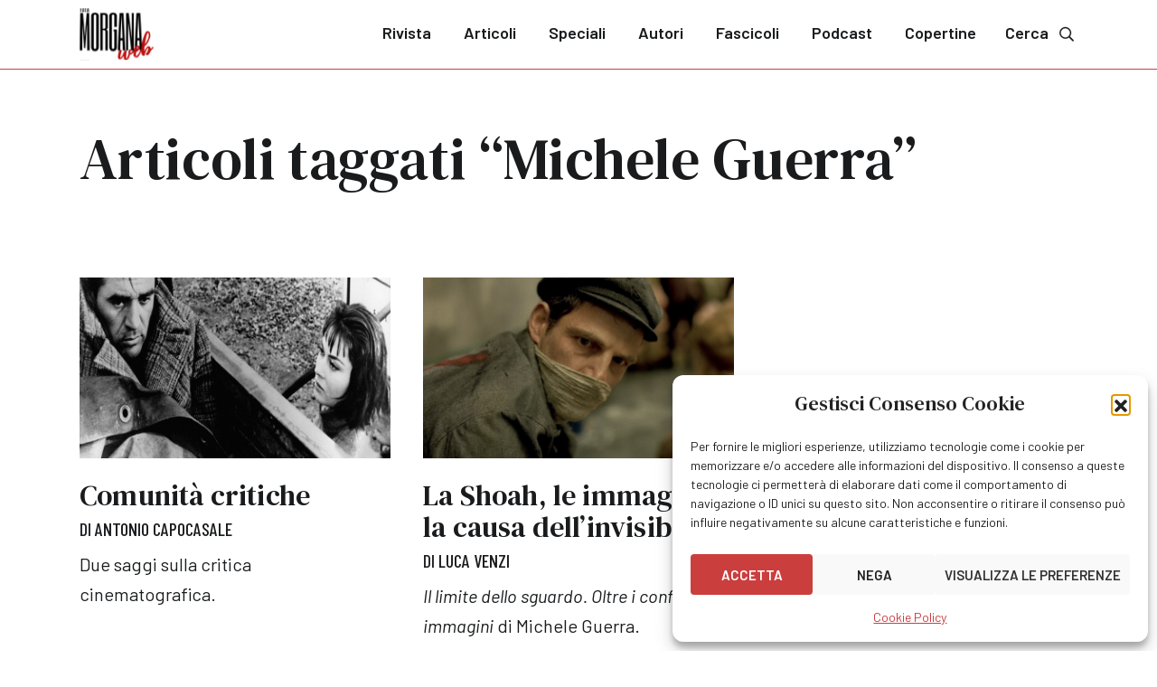

--- FILE ---
content_type: text/html; charset=UTF-8
request_url: https://www.fatamorganaweb.it/tag/michele-guerra/
body_size: 10585
content:
	<!doctype html>
<!--[if lt IE 9]><html class="no-js no-svg ie lt-ie9 lt-ie8 lt-ie7" lang="it-IT"> <![endif]-->
<!--[if IE 9]><html class="no-js no-svg ie ie9 lt-ie9 lt-ie8" lang="it-IT"> <![endif]-->
<!--[if gt IE 9]><!--><html class="no-js no-svg" lang="it-IT"> <!--<![endif]-->
<head>
    <meta charset="UTF-8" />
    <meta name="description" content="">
    <meta http-equiv="Content-Type" content="text/html; charset=UTF-8" />
    <meta http-equiv="X-UA-Compatible" content="IE=edge">
	<meta name="viewport" content="height=device-height, width=device-width, initial-scale=1.0, minimum-scale=1.0, maximum-scale=1.0, user-scalable=no, target-densitydpi=device-dpi">
	<meta name="theme-color" content="#ffffff">
    <meta name='robots' content='index, follow, max-image-preview:large, max-snippet:-1, max-video-preview:-1' />

	<!-- This site is optimized with the Yoast SEO plugin v26.3 - https://yoast.com/wordpress/plugins/seo/ -->
	<title>Michele Guerra &#8211; Fata Morgana Web</title>
	<link rel="canonical" href="https://www.fatamorganaweb.it/tag/michele-guerra/" />
	<meta property="og:locale" content="it_IT" />
	<meta property="og:type" content="article" />
	<meta property="og:title" content="Michele Guerra &#8211; Fata Morgana Web" />
	<meta property="og:url" content="https://www.fatamorganaweb.it/tag/michele-guerra/" />
	<meta property="og:site_name" content="Fata Morgana Web" />
	<meta property="og:image" content="https://www.fatamorganaweb.it/wp-content/uploads/2023/10/fatamorganaweb.png" />
	<meta property="og:image:width" content="1200" />
	<meta property="og:image:height" content="675" />
	<meta property="og:image:type" content="image/png" />
	<meta name="twitter:card" content="summary_large_image" />
	<meta name="twitter:site" content="@FataMorganaWeb" />
	<!-- / Yoast SEO plugin. -->


<link rel='dns-prefetch' href='//www.googletagmanager.com' />
<style id='wp-img-auto-sizes-contain-inline-css' type='text/css'>
img:is([sizes=auto i],[sizes^="auto," i]){contain-intrinsic-size:3000px 1500px}
/*# sourceURL=wp-img-auto-sizes-contain-inline-css */
</style>
<style id='wp-block-library-inline-css' type='text/css'>
:root{--wp-block-synced-color:#7a00df;--wp-block-synced-color--rgb:122,0,223;--wp-bound-block-color:var(--wp-block-synced-color);--wp-editor-canvas-background:#ddd;--wp-admin-theme-color:#007cba;--wp-admin-theme-color--rgb:0,124,186;--wp-admin-theme-color-darker-10:#006ba1;--wp-admin-theme-color-darker-10--rgb:0,107,160.5;--wp-admin-theme-color-darker-20:#005a87;--wp-admin-theme-color-darker-20--rgb:0,90,135;--wp-admin-border-width-focus:2px}@media (min-resolution:192dpi){:root{--wp-admin-border-width-focus:1.5px}}.wp-element-button{cursor:pointer}:root .has-very-light-gray-background-color{background-color:#eee}:root .has-very-dark-gray-background-color{background-color:#313131}:root .has-very-light-gray-color{color:#eee}:root .has-very-dark-gray-color{color:#313131}:root .has-vivid-green-cyan-to-vivid-cyan-blue-gradient-background{background:linear-gradient(135deg,#00d084,#0693e3)}:root .has-purple-crush-gradient-background{background:linear-gradient(135deg,#34e2e4,#4721fb 50%,#ab1dfe)}:root .has-hazy-dawn-gradient-background{background:linear-gradient(135deg,#faaca8,#dad0ec)}:root .has-subdued-olive-gradient-background{background:linear-gradient(135deg,#fafae1,#67a671)}:root .has-atomic-cream-gradient-background{background:linear-gradient(135deg,#fdd79a,#004a59)}:root .has-nightshade-gradient-background{background:linear-gradient(135deg,#330968,#31cdcf)}:root .has-midnight-gradient-background{background:linear-gradient(135deg,#020381,#2874fc)}:root{--wp--preset--font-size--normal:16px;--wp--preset--font-size--huge:42px}.has-regular-font-size{font-size:1em}.has-larger-font-size{font-size:2.625em}.has-normal-font-size{font-size:var(--wp--preset--font-size--normal)}.has-huge-font-size{font-size:var(--wp--preset--font-size--huge)}.has-text-align-center{text-align:center}.has-text-align-left{text-align:left}.has-text-align-right{text-align:right}.has-fit-text{white-space:nowrap!important}#end-resizable-editor-section{display:none}.aligncenter{clear:both}.items-justified-left{justify-content:flex-start}.items-justified-center{justify-content:center}.items-justified-right{justify-content:flex-end}.items-justified-space-between{justify-content:space-between}.screen-reader-text{border:0;clip-path:inset(50%);height:1px;margin:-1px;overflow:hidden;padding:0;position:absolute;width:1px;word-wrap:normal!important}.screen-reader-text:focus{background-color:#ddd;clip-path:none;color:#444;display:block;font-size:1em;height:auto;left:5px;line-height:normal;padding:15px 23px 14px;text-decoration:none;top:5px;width:auto;z-index:100000}html :where(.has-border-color){border-style:solid}html :where([style*=border-top-color]){border-top-style:solid}html :where([style*=border-right-color]){border-right-style:solid}html :where([style*=border-bottom-color]){border-bottom-style:solid}html :where([style*=border-left-color]){border-left-style:solid}html :where([style*=border-width]){border-style:solid}html :where([style*=border-top-width]){border-top-style:solid}html :where([style*=border-right-width]){border-right-style:solid}html :where([style*=border-bottom-width]){border-bottom-style:solid}html :where([style*=border-left-width]){border-left-style:solid}html :where(img[class*=wp-image-]){height:auto;max-width:100%}:where(figure){margin:0 0 1em}html :where(.is-position-sticky){--wp-admin--admin-bar--position-offset:var(--wp-admin--admin-bar--height,0px)}@media screen and (max-width:600px){html :where(.is-position-sticky){--wp-admin--admin-bar--position-offset:0px}}

/*# sourceURL=wp-block-library-inline-css */
</style><style id='global-styles-inline-css' type='text/css'>
:root{--wp--preset--aspect-ratio--square: 1;--wp--preset--aspect-ratio--4-3: 4/3;--wp--preset--aspect-ratio--3-4: 3/4;--wp--preset--aspect-ratio--3-2: 3/2;--wp--preset--aspect-ratio--2-3: 2/3;--wp--preset--aspect-ratio--16-9: 16/9;--wp--preset--aspect-ratio--9-16: 9/16;--wp--preset--color--black: #000000;--wp--preset--color--cyan-bluish-gray: #abb8c3;--wp--preset--color--white: #ffffff;--wp--preset--color--pale-pink: #f78da7;--wp--preset--color--vivid-red: #cf2e2e;--wp--preset--color--luminous-vivid-orange: #ff6900;--wp--preset--color--luminous-vivid-amber: #fcb900;--wp--preset--color--light-green-cyan: #7bdcb5;--wp--preset--color--vivid-green-cyan: #00d084;--wp--preset--color--pale-cyan-blue: #8ed1fc;--wp--preset--color--vivid-cyan-blue: #0693e3;--wp--preset--color--vivid-purple: #9b51e0;--wp--preset--color--default: #191b1d;--wp--preset--color--red: #cb3e3e;--wp--preset--color--red-accent: #ff4e4e;--wp--preset--color--red-light: #e5dada;--wp--preset--color--red-extra-light: #faf0f0;--wp--preset--color--blue: #ebf3f5;--wp--preset--color--gray-dark: #474c52;--wp--preset--color--gray-medium: #6e7780;--wp--preset--color--gray-light: #c9cfd6;--wp--preset--color--gray-extra-light: #eff2f4;--wp--preset--gradient--vivid-cyan-blue-to-vivid-purple: linear-gradient(135deg,rgb(6,147,227) 0%,rgb(155,81,224) 100%);--wp--preset--gradient--light-green-cyan-to-vivid-green-cyan: linear-gradient(135deg,rgb(122,220,180) 0%,rgb(0,208,130) 100%);--wp--preset--gradient--luminous-vivid-amber-to-luminous-vivid-orange: linear-gradient(135deg,rgb(252,185,0) 0%,rgb(255,105,0) 100%);--wp--preset--gradient--luminous-vivid-orange-to-vivid-red: linear-gradient(135deg,rgb(255,105,0) 0%,rgb(207,46,46) 100%);--wp--preset--gradient--very-light-gray-to-cyan-bluish-gray: linear-gradient(135deg,rgb(238,238,238) 0%,rgb(169,184,195) 100%);--wp--preset--gradient--cool-to-warm-spectrum: linear-gradient(135deg,rgb(74,234,220) 0%,rgb(151,120,209) 20%,rgb(207,42,186) 40%,rgb(238,44,130) 60%,rgb(251,105,98) 80%,rgb(254,248,76) 100%);--wp--preset--gradient--blush-light-purple: linear-gradient(135deg,rgb(255,206,236) 0%,rgb(152,150,240) 100%);--wp--preset--gradient--blush-bordeaux: linear-gradient(135deg,rgb(254,205,165) 0%,rgb(254,45,45) 50%,rgb(107,0,62) 100%);--wp--preset--gradient--luminous-dusk: linear-gradient(135deg,rgb(255,203,112) 0%,rgb(199,81,192) 50%,rgb(65,88,208) 100%);--wp--preset--gradient--pale-ocean: linear-gradient(135deg,rgb(255,245,203) 0%,rgb(182,227,212) 50%,rgb(51,167,181) 100%);--wp--preset--gradient--electric-grass: linear-gradient(135deg,rgb(202,248,128) 0%,rgb(113,206,126) 100%);--wp--preset--gradient--midnight: linear-gradient(135deg,rgb(2,3,129) 0%,rgb(40,116,252) 100%);--wp--preset--font-size--small: 13px;--wp--preset--font-size--medium: 20px;--wp--preset--font-size--large: 36px;--wp--preset--font-size--x-large: 42px;--wp--preset--spacing--20: 0.44rem;--wp--preset--spacing--30: 0.67rem;--wp--preset--spacing--40: 1rem;--wp--preset--spacing--50: 1.5rem;--wp--preset--spacing--60: 2.25rem;--wp--preset--spacing--70: 3.38rem;--wp--preset--spacing--80: 5.06rem;--wp--preset--shadow--natural: 6px 6px 9px rgba(0, 0, 0, 0.2);--wp--preset--shadow--deep: 12px 12px 50px rgba(0, 0, 0, 0.4);--wp--preset--shadow--sharp: 6px 6px 0px rgba(0, 0, 0, 0.2);--wp--preset--shadow--outlined: 6px 6px 0px -3px rgb(255, 255, 255), 6px 6px rgb(0, 0, 0);--wp--preset--shadow--crisp: 6px 6px 0px rgb(0, 0, 0);}:where(.is-layout-flex){gap: 0.5em;}:where(.is-layout-grid){gap: 0.5em;}body .is-layout-flex{display: flex;}.is-layout-flex{flex-wrap: wrap;align-items: center;}.is-layout-flex > :is(*, div){margin: 0;}body .is-layout-grid{display: grid;}.is-layout-grid > :is(*, div){margin: 0;}:where(.wp-block-columns.is-layout-flex){gap: 2em;}:where(.wp-block-columns.is-layout-grid){gap: 2em;}:where(.wp-block-post-template.is-layout-flex){gap: 1.25em;}:where(.wp-block-post-template.is-layout-grid){gap: 1.25em;}.has-black-color{color: var(--wp--preset--color--black) !important;}.has-cyan-bluish-gray-color{color: var(--wp--preset--color--cyan-bluish-gray) !important;}.has-white-color{color: var(--wp--preset--color--white) !important;}.has-pale-pink-color{color: var(--wp--preset--color--pale-pink) !important;}.has-vivid-red-color{color: var(--wp--preset--color--vivid-red) !important;}.has-luminous-vivid-orange-color{color: var(--wp--preset--color--luminous-vivid-orange) !important;}.has-luminous-vivid-amber-color{color: var(--wp--preset--color--luminous-vivid-amber) !important;}.has-light-green-cyan-color{color: var(--wp--preset--color--light-green-cyan) !important;}.has-vivid-green-cyan-color{color: var(--wp--preset--color--vivid-green-cyan) !important;}.has-pale-cyan-blue-color{color: var(--wp--preset--color--pale-cyan-blue) !important;}.has-vivid-cyan-blue-color{color: var(--wp--preset--color--vivid-cyan-blue) !important;}.has-vivid-purple-color{color: var(--wp--preset--color--vivid-purple) !important;}.has-black-background-color{background-color: var(--wp--preset--color--black) !important;}.has-cyan-bluish-gray-background-color{background-color: var(--wp--preset--color--cyan-bluish-gray) !important;}.has-white-background-color{background-color: var(--wp--preset--color--white) !important;}.has-pale-pink-background-color{background-color: var(--wp--preset--color--pale-pink) !important;}.has-vivid-red-background-color{background-color: var(--wp--preset--color--vivid-red) !important;}.has-luminous-vivid-orange-background-color{background-color: var(--wp--preset--color--luminous-vivid-orange) !important;}.has-luminous-vivid-amber-background-color{background-color: var(--wp--preset--color--luminous-vivid-amber) !important;}.has-light-green-cyan-background-color{background-color: var(--wp--preset--color--light-green-cyan) !important;}.has-vivid-green-cyan-background-color{background-color: var(--wp--preset--color--vivid-green-cyan) !important;}.has-pale-cyan-blue-background-color{background-color: var(--wp--preset--color--pale-cyan-blue) !important;}.has-vivid-cyan-blue-background-color{background-color: var(--wp--preset--color--vivid-cyan-blue) !important;}.has-vivid-purple-background-color{background-color: var(--wp--preset--color--vivid-purple) !important;}.has-black-border-color{border-color: var(--wp--preset--color--black) !important;}.has-cyan-bluish-gray-border-color{border-color: var(--wp--preset--color--cyan-bluish-gray) !important;}.has-white-border-color{border-color: var(--wp--preset--color--white) !important;}.has-pale-pink-border-color{border-color: var(--wp--preset--color--pale-pink) !important;}.has-vivid-red-border-color{border-color: var(--wp--preset--color--vivid-red) !important;}.has-luminous-vivid-orange-border-color{border-color: var(--wp--preset--color--luminous-vivid-orange) !important;}.has-luminous-vivid-amber-border-color{border-color: var(--wp--preset--color--luminous-vivid-amber) !important;}.has-light-green-cyan-border-color{border-color: var(--wp--preset--color--light-green-cyan) !important;}.has-vivid-green-cyan-border-color{border-color: var(--wp--preset--color--vivid-green-cyan) !important;}.has-pale-cyan-blue-border-color{border-color: var(--wp--preset--color--pale-cyan-blue) !important;}.has-vivid-cyan-blue-border-color{border-color: var(--wp--preset--color--vivid-cyan-blue) !important;}.has-vivid-purple-border-color{border-color: var(--wp--preset--color--vivid-purple) !important;}.has-vivid-cyan-blue-to-vivid-purple-gradient-background{background: var(--wp--preset--gradient--vivid-cyan-blue-to-vivid-purple) !important;}.has-light-green-cyan-to-vivid-green-cyan-gradient-background{background: var(--wp--preset--gradient--light-green-cyan-to-vivid-green-cyan) !important;}.has-luminous-vivid-amber-to-luminous-vivid-orange-gradient-background{background: var(--wp--preset--gradient--luminous-vivid-amber-to-luminous-vivid-orange) !important;}.has-luminous-vivid-orange-to-vivid-red-gradient-background{background: var(--wp--preset--gradient--luminous-vivid-orange-to-vivid-red) !important;}.has-very-light-gray-to-cyan-bluish-gray-gradient-background{background: var(--wp--preset--gradient--very-light-gray-to-cyan-bluish-gray) !important;}.has-cool-to-warm-spectrum-gradient-background{background: var(--wp--preset--gradient--cool-to-warm-spectrum) !important;}.has-blush-light-purple-gradient-background{background: var(--wp--preset--gradient--blush-light-purple) !important;}.has-blush-bordeaux-gradient-background{background: var(--wp--preset--gradient--blush-bordeaux) !important;}.has-luminous-dusk-gradient-background{background: var(--wp--preset--gradient--luminous-dusk) !important;}.has-pale-ocean-gradient-background{background: var(--wp--preset--gradient--pale-ocean) !important;}.has-electric-grass-gradient-background{background: var(--wp--preset--gradient--electric-grass) !important;}.has-midnight-gradient-background{background: var(--wp--preset--gradient--midnight) !important;}.has-small-font-size{font-size: var(--wp--preset--font-size--small) !important;}.has-medium-font-size{font-size: var(--wp--preset--font-size--medium) !important;}.has-large-font-size{font-size: var(--wp--preset--font-size--large) !important;}.has-x-large-font-size{font-size: var(--wp--preset--font-size--x-large) !important;}
/*# sourceURL=global-styles-inline-css */
</style>

<style id='classic-theme-styles-inline-css' type='text/css'>
/*! This file is auto-generated */
.wp-block-button__link{color:#fff;background-color:#32373c;border-radius:9999px;box-shadow:none;text-decoration:none;padding:calc(.667em + 2px) calc(1.333em + 2px);font-size:1.125em}.wp-block-file__button{background:#32373c;color:#fff;text-decoration:none}
/*# sourceURL=/wp-includes/css/classic-themes.min.css */
</style>
<link rel='stylesheet' id='editorskit-frontend-css' href='https://www.fatamorganaweb.it/wp-content/plugins/block-options/build/style.build.css?ver=new' type='text/css' media='all' />
<link rel='stylesheet' id='cmplz-general-css' href='https://www.fatamorganaweb.it/wp-content/plugins/complianz-gdpr/assets/css/cookieblocker.min.css?ver=1762971776' type='text/css' media='all' />
<link rel='stylesheet' id='fatamorganaweb-style-css' href='https://www.fatamorganaweb.it/wp-content/themes/fatamorganaweb/assets/css/style.min.css?1700737243&#038;ver=6.9' type='text/css' media='all' />
<script type="text/javascript" src="https://www.fatamorganaweb.it/wp-includes/js/jquery/jquery.min.js?ver=3.7.1" id="jquery-core-js"></script>
<script type="text/javascript" src="https://www.fatamorganaweb.it/wp-includes/js/jquery/jquery-migrate.min.js?ver=3.4.1" id="jquery-migrate-js"></script>

<!-- Snippet del tag Google (gtag.js) aggiunto da Site Kit -->
<!-- Snippet Google Analytics aggiunto da Site Kit -->
<script type="text/javascript" src="https://www.googletagmanager.com/gtag/js?id=GT-55JZ36N" id="google_gtagjs-js" async></script>
<script type="text/javascript" id="google_gtagjs-js-after">
/* <![CDATA[ */
window.dataLayer = window.dataLayer || [];function gtag(){dataLayer.push(arguments);}
gtag("set","linker",{"domains":["www.fatamorganaweb.it"]});
gtag("js", new Date());
gtag("set", "developer_id.dZTNiMT", true);
gtag("config", "GT-55JZ36N");
//# sourceURL=google_gtagjs-js-after
/* ]]> */
</script>
<meta name="generator" content="Site Kit by Google 1.170.0" />			<style>.cmplz-hidden {
					display: none !important;
				}</style><link rel="icon" href="https://www.fatamorganaweb.it/wp-content/uploads/2023/09/cropped-fatamorganaweb-32x32.png" sizes="32x32" />
<link rel="icon" href="https://www.fatamorganaweb.it/wp-content/uploads/2023/09/cropped-fatamorganaweb-192x192.png" sizes="192x192" />
<link rel="apple-touch-icon" href="https://www.fatamorganaweb.it/wp-content/uploads/2023/09/cropped-fatamorganaweb-180x180.png" />
<meta name="msapplication-TileImage" content="https://www.fatamorganaweb.it/wp-content/uploads/2023/09/cropped-fatamorganaweb-270x270.png" />

			</head>
<body data-cmplz=1 class="archive tag tag-michele-guerra tag-2716 wp-theme-fatamorganaweb">
					<header>
					<div class="container">
		<a href="/" class="logo">
			<img src="https://www.fatamorganaweb.it/wp-content/themes/fatamorganaweb/assets/img/fatamorganaweb.svg">
		</a>
		<nav id="main-menu">
			<div class="menu-header">
				MENU
				<a href="#" class="close" data-toggle="menu" data-target="main-menu"><svg xmlns="http://www.w3.org/2000/svg" width="40" height="41" viewBox="0 0 40 41" fill="none">
					<path d="M29.7187 30.0195C30.0937 29.6445 30.0937 28.957 29.7187 28.582L21.4062 20.2695L29.7187 12.0195C30.0937 11.6445 30.0937 10.957 29.7187 10.582C29.3437 10.207 28.6562 10.207 28.2812 10.582L20.0312 18.8945L11.7187 10.582C11.3437 10.207 10.6562 10.207 10.2812 10.582C9.90625 10.957 9.90625 11.6445 10.2812 12.0195L18.5938 20.2695L10.2812 28.582C9.90625 28.957 9.90625 29.6445 10.2812 30.0195C10.6562 30.3945 11.3437 30.3945 11.7187 30.0195L20.0312 21.707L28.2812 30.0195C28.6562 30.3945 29.3437 30.3945 29.7187 30.0195Z" fill="#191B1D"/>
				</svg></a>
			</div>
								<ul class="menu">
			<li class=" menu-item menu-item-type-post_type menu-item-object-page menu-item-473">
			<a target="" href="https://www.fatamorganaweb.it/rivista/">Rivista</a>
					</li>
			<li class=" menu-item menu-item-type-post_type menu-item-object-page current_page_parent menu-item-474">
			<a target="" href="https://www.fatamorganaweb.it/articoli/">Articoli</a>
					</li>
			<li class=" menu-item menu-item-type-post_type menu-item-object-page menu-item-475">
			<a target="" href="https://www.fatamorganaweb.it/speciali/">Speciali</a>
					</li>
			<li class=" menu-item menu-item-type-post_type menu-item-object-page menu-item-476">
			<a target="" href="https://www.fatamorganaweb.it/autori/">Autori</a>
					</li>
			<li class=" menu-item menu-item-type-custom menu-item-object-custom menu-item-52">
			<a target="" href="/fascicoli/">Fascicoli</a>
					</li>
			<li class=" menu-item menu-item-type-custom menu-item-object-custom menu-item-21357">
			<a target="" href="https://www.fatamorganaweb.it/podcast/">Podcast</a>
					</li>
			<li class=" menu-item menu-item-type-custom menu-item-object-custom menu-item-31637">
			<a target="" href="https://www.fatamorganaweb.it/copertine/">Copertine</a>
					</li>
		</ul>
					</nav>
		<a href="/cerca/" class="search">
			Cerca<svg xmlns="http://www.w3.org/2000/svg" width="32" height="32" viewBox="0 0 25 25" fill="none">
				<path d="M20.5417 19.2351L16.5085 15.2097C16.4114 15.1129 16.2759 15.0723 16.1524 15.0723H16.1403C17.1251 13.8989 17.7093 12.4283 17.7093 10.7913C17.7093 7.15087 14.703 4.15078 11.0562 4.15078C7.37761 4.15078 4.40298 7.15134 4.40298 10.7913C4.40298 14.4629 7.37808 17.4318 11.0562 17.4318C12.6641 17.4318 14.1609 16.8508 15.3147 15.8951C15.3176 16.0365 15.3557 16.1681 15.4524 16.2646L19.4856 20.2899C19.5892 20.3933 19.7202 20.4508 19.8573 20.4508C19.9945 20.4508 20.1254 20.3933 20.229 20.2899L20.5417 19.9779C20.6453 19.8745 20.703 19.7437 20.703 19.6065C20.703 19.4693 20.6453 19.3385 20.5417 19.2351ZM11.0562 16.1332C8.07472 16.1332 5.70347 13.7662 5.70347 10.7913C5.70347 7.84702 8.07528 5.44932 11.0562 5.44932C14.0063 5.44932 16.4088 7.84758 16.4088 10.7913C16.4088 13.7656 14.0069 16.1332 11.0562 16.1332Z" fill="currentcolor" stroke="currentcolor" stroke-width="0.3"/>
			</svg>
		</a>
		<a href="#" class="burger" data-toggle="menu" data-target="main-menu" tabindex="-1">
			<svg xmlns="http://www.w3.org/2000/svg" width="32" height="32" viewBox="0 0 33 33" fill="none">
				<path d="M26.631 9.5385C26.7738 9.5385 26.9167 9.44327 26.9167 9.25279V8.10993C26.9167 7.96708 26.7738 7.82422 26.631 7.82422H5.86906C5.67858 7.82422 5.58334 7.96708 5.58334 8.10993V9.25279C5.58334 9.44327 5.67858 9.5385 5.86906 9.5385H26.631ZM26.631 17.1576C26.7738 17.1576 26.9167 17.0623 26.9167 16.8718V15.729C26.9167 15.5861 26.7738 15.4433 26.631 15.4433H5.86906C5.67858 15.4433 5.58334 15.5861 5.58334 15.729V16.8718C5.58334 17.0623 5.67858 17.1576 5.86906 17.1576H26.631ZM26.631 24.7766C26.7738 24.7766 26.9167 24.6814 26.9167 24.4909V23.348C26.9167 23.2052 26.7738 23.0623 26.631 23.0623H5.86906C5.67858 23.0623 5.58334 23.2052 5.58334 23.348V24.4909C5.58334 24.6814 5.67858 24.7766 5.86906 24.7766H26.631Z" fill="currentcolor"/>
			</svg>
		</a>
	</div>
			</header>
					<section class="pb-0">
		<div class="container">
			<div class="row">
				<div class="col">
					<h1>Articoli taggati &ldquo;Michele Guerra&rdquo;</h1>
				</div>
			</div>
			</div>
		</div>
	</section>
<section class="articles ">
	<div class="container">
		<div class="row">
			<div class="col-lg-4">
				<article class="article card">
					<figure>
						<a href="https://www.fatamorganaweb.it/due-saggi-sulla-critica-cinematografica/">
							<img src="https://www.fatamorganaweb.it/wp-content/uploads/2023/10/il-grido-fata-morgana-web-rivista-recensione-1.jpg">
						</a>
					</figure>
					<a href="https://www.fatamorganaweb.it/due-saggi-sulla-critica-cinematografica/">
						<h3>Comunità critiche</h3>
					</a>
					<span class="author">di
											<a href="https://www.fatamorganaweb.it/autori/capocasale-antonio/">Antonio Capocasale</a>										</span>
					<!-- wp:paragraph -->
<p>Due saggi sulla critica cinematografica.</p>
				</article>
			</div>
				<div class="col-lg-4">
				<article class="article card">
					<figure>
						<a href="https://www.fatamorganaweb.it/il-limite-dello-sguardo-di-michele-guerra/">
							<img src="https://www.fatamorganaweb.it/wp-content/uploads/2023/10/son-of-saul-1.jpg">
						</a>
					</figure>
					<a href="https://www.fatamorganaweb.it/il-limite-dello-sguardo-di-michele-guerra/">
						<h3>La Shoah, le immagini e la causa dell’invisibile</h3>
					</a>
					<span class="author">di
											<a href="https://www.fatamorganaweb.it/autori/venzi-luca/">Luca Venzi</a>										</span>
					<!-- wp:paragraph -->
<p><em>Il limite dello sguardo. Oltre i confini delle immagini</em> di Michele Guerra.</p>
				</article>
			</div>
			</div>
			</div>
</section>
					<footer>
				<div class="footer">
	<div class="container-xxl">
		<div class="row">
			<div class="col-lg-3">
			<div class="social-wrapper">
					Seguici su:
									<a class="social" href="https://www.facebook.com/fatamorganaweb/" target="_blank">
						<svg xmlns="http://www.w3.org/2000/svg" width="32" height="32" viewBox="0 0 32 32" fill="none">
							<path d="M26.6668 16.0656C26.6668 10.1372 21.8926 5.33398 16.0002 5.33398C10.1077 5.33398 5.3335 10.1372 5.3335 16.0656C5.3335 21.4313 9.20446 25.8884 14.3227 26.6673L14.3227 19.1812H11.6131L11.6131 16.0656H14.3227V13.7288C14.3227 11.046 15.9141 9.53142 18.3227 9.53142C19.527 9.53142 20.7313 9.74778 20.7313 9.74778V12.3874H19.398C18.0647 12.3874 17.6346 13.2096 17.6346 14.075V16.0656H20.6023L20.1292 19.1812H17.6346L17.6346 26.6673C22.7529 25.8884 26.6668 21.4313 26.6668 16.0656Z" fill="white"/>
						</svg>
					</a>
													<a class="social" href="https://twitter.com/FataMorganaWeb" target="_blank">
						<svg xmlns="http://www.w3.org/2000/svg" width="22" height="21" viewBox="0 0 22 21" fill="none">
							<path d="M0.742606 0.855469L8.85047 11.6591L0.691406 20.4428H2.52768L9.67093 12.7525L15.4425 20.4428H21.6914L13.1274 9.03156L20.7218 0.855469H18.8855L12.3069 7.93811L6.99153 0.855469H0.742606ZM3.44299 2.20341H6.31376L18.9906 19.0947H16.1198L3.44299 2.20341Z" fill="white"/>
						</svg>
					</a>
													<a class="social"  href="https://www.instagram.com/fata_morgana_web/" target="_blank">
						<svg xmlns="http://www.w3.org/2000/svg" width="32" height="32" viewBox="0 0 32 32" fill="none">
							<path d="M16.024 10.5007C12.9764 10.5007 10.5478 12.9768 10.5478 15.9768C10.5478 19.0245 12.9764 21.453 16.024 21.453C19.024 21.453 21.5002 19.0245 21.5002 15.9768C21.5002 12.9768 19.024 10.5007 16.024 10.5007ZM16.024 19.5483C14.0716 19.5483 12.4525 17.9768 12.4525 15.9768C12.4525 14.0245 14.024 12.453 16.024 12.453C17.9764 12.453 19.5478 14.0245 19.5478 15.9768C19.5478 17.9768 17.9764 19.5483 16.024 19.5483ZM22.9764 10.3102C22.9764 9.59589 22.4049 9.02446 21.6906 9.02446C20.9764 9.02446 20.4049 9.59589 20.4049 10.3102C20.4049 11.0245 20.9764 11.5959 21.6906 11.5959C22.4049 11.5959 22.9764 11.0245 22.9764 10.3102ZM26.5954 11.5959C26.5002 9.8816 26.1192 8.35779 24.8811 7.1197C23.643 5.8816 22.1192 5.50065 20.4049 5.40541C18.643 5.31017 13.3573 5.31017 11.5954 5.40541C9.88112 5.50065 8.40492 5.8816 7.11921 7.1197C5.88112 8.35779 5.50016 9.8816 5.40492 11.5959C5.30969 13.3578 5.30969 18.6435 5.40492 20.4054C5.50016 22.1197 5.88112 23.5959 7.11921 24.8816C8.40492 26.1197 9.88112 26.5007 11.5954 26.5959C13.3573 26.6911 18.643 26.6911 20.4049 26.5959C22.1192 26.5007 23.643 26.1197 24.8811 24.8816C26.1192 23.5959 26.5002 22.1197 26.5954 20.4054C26.6906 18.6435 26.6906 13.3578 26.5954 11.5959ZM24.3097 22.2626C23.9764 23.2149 23.2144 23.9292 22.3097 24.3102C20.8811 24.8816 17.5478 24.7387 16.024 24.7387C14.4525 24.7387 11.1192 24.8816 9.73826 24.3102C8.78588 23.9292 8.07159 23.2149 7.69064 22.2626C7.11921 20.8816 7.26207 17.5483 7.26207 15.9768C7.26207 14.453 7.11921 11.1197 7.69064 9.69113C8.07159 8.78637 8.78588 8.07208 9.73826 7.69113C11.1192 7.1197 14.4525 7.26256 16.024 7.26256C17.5478 7.26256 20.8811 7.1197 22.3097 7.69113C23.2144 8.02446 23.9287 8.78637 24.3097 9.69113C24.8811 11.1197 24.7383 14.453 24.7383 15.9768C24.7383 17.5483 24.8811 20.8816 24.3097 22.2626Z" fill="white"/>
						</svg>
					</a>
								</div>
				<img class="logo" src="https://www.fatamorganaweb.it/wp-content/themes/fatamorganaweb/assets/img/fatamorganaweb-white.svg" width="82" height="58.3">
			</div>
			<div class="col-lg-9">
				<div class="newsletter-box">
					<h3>Iscriviti alla Newsletter</h3>
					<form class="newsletter-form" method="post" action="" autocomplete="off" data-url="https://www.fatamorganaweb.it/wp-admin/admin-ajax.php">
						<input type="hidden" name="wp-nonce-13" value="1717e847e1">
						<input type="hidden" name="action" value="mailchimp_subscribe">
						<div class="form-group">
							<input type="text" name="first_name" placeholder="Nome" value="" required>
						</div>
						<div class="form-group">
							<input type="text" name="last_name" placeholder="Cognome" value="" required>
						</div>
						<div class="form-group">
							<input type="email" name="email" placeholder="Indirizzo email" value="" required>
						</div>
						<div class="form-group">
							<button type="submit" class="ajax">
								<svg xmlns="http://www.w3.org/2000/svg" xmlns:xlink="http://www.w3.org/1999/xlink" width="22px" height="22px" viewBox="0 0 100 100" preserveAspectRatio="xMidYMid">
									<circle cx="50" cy="50" fill="none" stroke="#ffffff" stroke-width="10" r="35" stroke-dasharray="164.93361431346415 56.97787143782138">
  										<animateTransform attributeName="transform" type="rotate" repeatCount="indefinite" dur="1s" values="0 50 50;360 50 50" keyTimes="0;1"></animateTransform>
									</circle>
								</svg>
								Iscriviti</button>
						</div>
					</form>
				</div>
				<div class="newsletter-success d-none">
					<h3>Benvenuto nella nostra Newslestter</h3>
					<p>La tua iscrizione è andata a buon fine.</p>
				</div>
				<div class="newsletter-error d-none">
					<h3>Qualcosa è andato storto!</h3>
					<p>Non è stato possibile effettuare la tua iscrizione alla nostra newsletter.</p>
				</div>
			</div>
		</div>
	</div>
</div>
			</footer>
			<script type="speculationrules">
{"prefetch":[{"source":"document","where":{"and":[{"href_matches":"/*"},{"not":{"href_matches":["/wp-*.php","/wp-admin/*","/wp-content/uploads/*","/wp-content/*","/wp-content/plugins/*","/wp-content/themes/fatamorganaweb/*","/*\\?(.+)"]}},{"not":{"selector_matches":"a[rel~=\"nofollow\"]"}},{"not":{"selector_matches":".no-prefetch, .no-prefetch a"}}]},"eagerness":"conservative"}]}
</script>

<!-- Consent Management powered by Complianz | GDPR/CCPA Cookie Consent https://wordpress.org/plugins/complianz-gdpr -->
<div id="cmplz-cookiebanner-container"><div class="cmplz-cookiebanner cmplz-hidden banner-1 bottom-right-view-preferences optin cmplz-bottom-right cmplz-categories-type-view-preferences" aria-modal="true" data-nosnippet="true" role="dialog" aria-live="polite" aria-labelledby="cmplz-header-1-optin" aria-describedby="cmplz-message-1-optin">
	<div class="cmplz-header">
		<div class="cmplz-logo"></div>
		<div class="cmplz-title" id="cmplz-header-1-optin">Gestisci Consenso Cookie</div>
		<div class="cmplz-close" tabindex="0" role="button" aria-label="Chiudi la finestra di dialogo">
			<svg aria-hidden="true" focusable="false" data-prefix="fas" data-icon="times" class="svg-inline--fa fa-times fa-w-11" role="img" xmlns="http://www.w3.org/2000/svg" viewBox="0 0 352 512"><path fill="currentColor" d="M242.72 256l100.07-100.07c12.28-12.28 12.28-32.19 0-44.48l-22.24-22.24c-12.28-12.28-32.19-12.28-44.48 0L176 189.28 75.93 89.21c-12.28-12.28-32.19-12.28-44.48 0L9.21 111.45c-12.28 12.28-12.28 32.19 0 44.48L109.28 256 9.21 356.07c-12.28 12.28-12.28 32.19 0 44.48l22.24 22.24c12.28 12.28 32.2 12.28 44.48 0L176 322.72l100.07 100.07c12.28 12.28 32.2 12.28 44.48 0l22.24-22.24c12.28-12.28 12.28-32.19 0-44.48L242.72 256z"></path></svg>
		</div>
	</div>

	<div class="cmplz-divider cmplz-divider-header"></div>
	<div class="cmplz-body">
		<div class="cmplz-message" id="cmplz-message-1-optin">Per fornire le migliori esperienze, utilizziamo tecnologie come i cookie per memorizzare e/o accedere alle informazioni del dispositivo. Il consenso a queste tecnologie ci permetterà di elaborare dati come il comportamento di navigazione o ID unici su questo sito. Non acconsentire o ritirare il consenso può influire negativamente su alcune caratteristiche e funzioni.</div>
		<!-- categories start -->
		<div class="cmplz-categories">
			<details class="cmplz-category cmplz-functional" >
				<summary>
						<span class="cmplz-category-header">
							<span class="cmplz-category-title">Funzionale</span>
							<span class='cmplz-always-active'>
								<span class="cmplz-banner-checkbox">
									<input type="checkbox"
										   id="cmplz-functional-optin"
										   data-category="cmplz_functional"
										   class="cmplz-consent-checkbox cmplz-functional"
										   size="40"
										   value="1"/>
									<label class="cmplz-label" for="cmplz-functional-optin"><span class="screen-reader-text">Funzionale</span></label>
								</span>
								Sempre attivo							</span>
							<span class="cmplz-icon cmplz-open">
								<svg xmlns="http://www.w3.org/2000/svg" viewBox="0 0 448 512"  height="18" ><path d="M224 416c-8.188 0-16.38-3.125-22.62-9.375l-192-192c-12.5-12.5-12.5-32.75 0-45.25s32.75-12.5 45.25 0L224 338.8l169.4-169.4c12.5-12.5 32.75-12.5 45.25 0s12.5 32.75 0 45.25l-192 192C240.4 412.9 232.2 416 224 416z"/></svg>
							</span>
						</span>
				</summary>
				<div class="cmplz-description">
					<span class="cmplz-description-functional">L'archiviazione tecnica o l'accesso sono strettamente necessari al fine legittimo di consentire l'uso di un servizio specifico esplicitamente richiesto dall'abbonato o dall'utente, o al solo scopo di effettuare la trasmissione di una comunicazione su una rete di comunicazione elettronica.</span>
				</div>
			</details>

			<details class="cmplz-category cmplz-preferences" >
				<summary>
						<span class="cmplz-category-header">
							<span class="cmplz-category-title">Preferenze</span>
							<span class="cmplz-banner-checkbox">
								<input type="checkbox"
									   id="cmplz-preferences-optin"
									   data-category="cmplz_preferences"
									   class="cmplz-consent-checkbox cmplz-preferences"
									   size="40"
									   value="1"/>
								<label class="cmplz-label" for="cmplz-preferences-optin"><span class="screen-reader-text">Preferenze</span></label>
							</span>
							<span class="cmplz-icon cmplz-open">
								<svg xmlns="http://www.w3.org/2000/svg" viewBox="0 0 448 512"  height="18" ><path d="M224 416c-8.188 0-16.38-3.125-22.62-9.375l-192-192c-12.5-12.5-12.5-32.75 0-45.25s32.75-12.5 45.25 0L224 338.8l169.4-169.4c12.5-12.5 32.75-12.5 45.25 0s12.5 32.75 0 45.25l-192 192C240.4 412.9 232.2 416 224 416z"/></svg>
							</span>
						</span>
				</summary>
				<div class="cmplz-description">
					<span class="cmplz-description-preferences">L'archiviazione tecnica o l'accesso sono necessari per lo scopo legittimo di memorizzare le preferenze che non sono richieste dall'abbonato o dall'utente.</span>
				</div>
			</details>

			<details class="cmplz-category cmplz-statistics" >
				<summary>
						<span class="cmplz-category-header">
							<span class="cmplz-category-title">Statistiche</span>
							<span class="cmplz-banner-checkbox">
								<input type="checkbox"
									   id="cmplz-statistics-optin"
									   data-category="cmplz_statistics"
									   class="cmplz-consent-checkbox cmplz-statistics"
									   size="40"
									   value="1"/>
								<label class="cmplz-label" for="cmplz-statistics-optin"><span class="screen-reader-text">Statistiche</span></label>
							</span>
							<span class="cmplz-icon cmplz-open">
								<svg xmlns="http://www.w3.org/2000/svg" viewBox="0 0 448 512"  height="18" ><path d="M224 416c-8.188 0-16.38-3.125-22.62-9.375l-192-192c-12.5-12.5-12.5-32.75 0-45.25s32.75-12.5 45.25 0L224 338.8l169.4-169.4c12.5-12.5 32.75-12.5 45.25 0s12.5 32.75 0 45.25l-192 192C240.4 412.9 232.2 416 224 416z"/></svg>
							</span>
						</span>
				</summary>
				<div class="cmplz-description">
					<span class="cmplz-description-statistics">L'archiviazione tecnica o l'accesso che viene utilizzato esclusivamente per scopi statistici.</span>
					<span class="cmplz-description-statistics-anonymous">L'archiviazione tecnica o l'accesso che viene utilizzato esclusivamente per scopi statistici anonimi. Senza un mandato di comparizione, una conformità volontaria da parte del vostro Fornitore di Servizi Internet, o ulteriori registrazioni da parte di terzi, le informazioni memorizzate o recuperate per questo scopo da sole non possono di solito essere utilizzate per l'identificazione.</span>
				</div>
			</details>
			<details class="cmplz-category cmplz-marketing" >
				<summary>
						<span class="cmplz-category-header">
							<span class="cmplz-category-title">Marketing</span>
							<span class="cmplz-banner-checkbox">
								<input type="checkbox"
									   id="cmplz-marketing-optin"
									   data-category="cmplz_marketing"
									   class="cmplz-consent-checkbox cmplz-marketing"
									   size="40"
									   value="1"/>
								<label class="cmplz-label" for="cmplz-marketing-optin"><span class="screen-reader-text">Marketing</span></label>
							</span>
							<span class="cmplz-icon cmplz-open">
								<svg xmlns="http://www.w3.org/2000/svg" viewBox="0 0 448 512"  height="18" ><path d="M224 416c-8.188 0-16.38-3.125-22.62-9.375l-192-192c-12.5-12.5-12.5-32.75 0-45.25s32.75-12.5 45.25 0L224 338.8l169.4-169.4c12.5-12.5 32.75-12.5 45.25 0s12.5 32.75 0 45.25l-192 192C240.4 412.9 232.2 416 224 416z"/></svg>
							</span>
						</span>
				</summary>
				<div class="cmplz-description">
					<span class="cmplz-description-marketing">L'archiviazione tecnica o l'accesso sono necessari per creare profili di utenti per inviare pubblicità, o per tracciare l'utente su un sito web o su diversi siti web per scopi di marketing simili.</span>
				</div>
			</details>
		</div><!-- categories end -->
			</div>

	<div class="cmplz-links cmplz-information">
		<ul>
			<li><a class="cmplz-link cmplz-manage-options cookie-statement" href="#" data-relative_url="#cmplz-manage-consent-container">Gestisci opzioni</a></li>
			<li><a class="cmplz-link cmplz-manage-third-parties cookie-statement" href="#" data-relative_url="#cmplz-cookies-overview">Gestisci servizi</a></li>
			<li><a class="cmplz-link cmplz-manage-vendors tcf cookie-statement" href="#" data-relative_url="#cmplz-tcf-wrapper">Gestisci {vendor_count} fornitori</a></li>
			<li><a class="cmplz-link cmplz-external cmplz-read-more-purposes tcf" target="_blank" rel="noopener noreferrer nofollow" href="https://cookiedatabase.org/tcf/purposes/" aria-label="Read more about TCF purposes on Cookie Database">Per saperne di più su questi scopi</a></li>
		</ul>
			</div>

	<div class="cmplz-divider cmplz-footer"></div>

	<div class="cmplz-buttons">
		<button class="cmplz-btn cmplz-accept">Accetta</button>
		<button class="cmplz-btn cmplz-deny">Nega</button>
		<button class="cmplz-btn cmplz-view-preferences">Visualizza le preferenze</button>
		<button class="cmplz-btn cmplz-save-preferences">Salva preferenze</button>
		<a class="cmplz-btn cmplz-manage-options tcf cookie-statement" href="#" data-relative_url="#cmplz-manage-consent-container">Visualizza le preferenze</a>
			</div>

	
	<div class="cmplz-documents cmplz-links">
		<ul>
			<li><a class="cmplz-link cookie-statement" href="#" data-relative_url="">{title}</a></li>
			<li><a class="cmplz-link privacy-statement" href="#" data-relative_url="">{title}</a></li>
			<li><a class="cmplz-link impressum" href="#" data-relative_url="">{title}</a></li>
		</ul>
			</div>
</div>
</div>
					<div id="cmplz-manage-consent" data-nosnippet="true"><button class="cmplz-btn cmplz-hidden cmplz-manage-consent manage-consent-1">Gestisci consenso</button>

</div><script type="text/javascript" src="https://www.fatamorganaweb.it/wp-content/themes/fatamorganaweb/assets/js/app.min.js?1698318558&amp;ver=1" id="fatamorganaweb-js-js"></script>
<script type="text/javascript" id="cmplz-cookiebanner-js-extra">
/* <![CDATA[ */
var complianz = {"prefix":"cmplz_","user_banner_id":"1","set_cookies":[],"block_ajax_content":"0","banner_version":"18","version":"7.4.3","store_consent":"","do_not_track_enabled":"","consenttype":"optin","region":"eu","geoip":"","dismiss_timeout":"","disable_cookiebanner":"","soft_cookiewall":"","dismiss_on_scroll":"","cookie_expiry":"365","url":"https://www.fatamorganaweb.it/wp-json/complianz/v1/","locale":"lang=it&locale=it_IT","set_cookies_on_root":"0","cookie_domain":"","current_policy_id":"20","cookie_path":"/","categories":{"statistics":"statistiche","marketing":"marketing"},"tcf_active":"","placeholdertext":"Fai clic per accettare i cookie {category} e abilitare questo contenuto","css_file":"https://www.fatamorganaweb.it/wp-content/uploads/complianz/css/banner-{banner_id}-{type}.css?v=18","page_links":{"eu":{"cookie-statement":{"title":"Cookie Policy","url":"https://www.fatamorganaweb.it/cookies/"}}},"tm_categories":"","forceEnableStats":"","preview":"","clean_cookies":"","aria_label":"Fai clic per accettare i cookie {category} e abilitare questo contenuto"};
//# sourceURL=cmplz-cookiebanner-js-extra
/* ]]> */
</script>
<script defer type="text/javascript" src="https://www.fatamorganaweb.it/wp-content/plugins/complianz-gdpr/cookiebanner/js/complianz.min.js?ver=1762971777" id="cmplz-cookiebanner-js"></script>

				</body>
	</body>
</html>


--- FILE ---
content_type: image/svg+xml
request_url: https://www.fatamorganaweb.it/wp-content/themes/fatamorganaweb/assets/img/fatamorganaweb-white.svg
body_size: 84703
content:
<svg width="667" height="469" viewBox="0 0 666 469" fill="none" xmlns="http://www.w3.org/2000/svg" xmlns:xlink="http://www.w3.org/1999/xlink">
<rect y="0.0281982" width="666.068" height="468.55" fill="url(#pattern0)"/>
<defs>
<pattern id="pattern0" patternContentUnits="objectBoundingBox" width="1" height="1">
<use xlink:href="#image0_1380_7444" transform="matrix(0.000657209 0 0 0.000934255 -0.238627 -0.234543)"/>
</pattern>
<image id="image0_1380_7444" width="2000" height="1500" xlink:href="[data-uri]"/>
</defs>
</svg>
